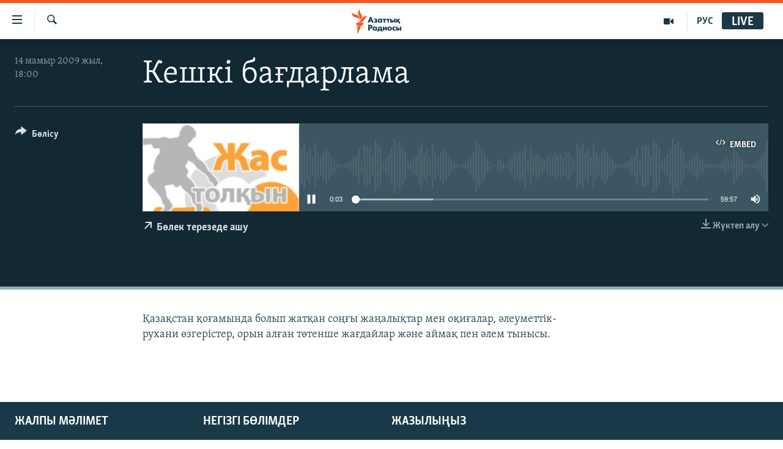

--- FILE ---
content_type: text/html; charset=utf-8
request_url: https://www.azattyq.org/a/25841287.html
body_size: 12076
content:

<!DOCTYPE html>
<html lang="kk" dir="ltr" class="no-js">
<head>
        <link rel="stylesheet" href="/Content/responsive/RFE/kk-KZ/RFE-kk-KZ.css?&amp;av=0.0.0.0&amp;cb=370">
<script src="https://tags.azattyq.org/rferl-pangea/prod/utag.sync.js"></script><script type='text/javascript' src='https://www.youtube.com/iframe_api' async></script>            <link rel="manifest" href="/manifest.json">
    <script type="text/javascript">
        //a general 'js' detection, must be on top level in <head>, due to CSS performance
        document.documentElement.className = "js";
        var cacheBuster = "370";
        var appBaseUrl = "/";
        var imgEnhancerBreakpoints = [0, 144, 256, 408, 650, 1023, 1597];
        var isLoggingEnabled = false;
        var isPreviewPage = false;
        var isLivePreviewPage = false;

        if (!isPreviewPage) {
            window.RFE = window.RFE || {};
            window.RFE.cacheEnabledByParam = window.location.href.indexOf('nocache=1') === -1;

            const url = new URL(window.location.href);
            const params = new URLSearchParams(url.search);

            // Remove the 'nocache' parameter
            params.delete('nocache');

            // Update the URL without the 'nocache' parameter
            url.search = params.toString();
            window.history.replaceState(null, '', url.toString());
        } else {
            window.addEventListener('load', function() {
                const links = window.document.links;
                for (let i = 0; i < links.length; i++) {
                    links[i].href = '#';
                    links[i].target = '_self';
                }
             })
        }

var pwaEnabled = true;        var swCacheDisabled;
    </script>
    <meta charset="utf-8" />

            <title>&#x41A;&#x435;&#x448;&#x43A;&#x456; &#x431;&#x430;&#x493;&#x434;&#x430;&#x440;&#x43B;&#x430;&#x43C;&#x430;</title>
            <meta name="description" content="&#x49A;&#x430;&#x437;&#x430;&#x49B;&#x441;&#x442;&#x430;&#x43D; &#x49B;&#x43E;&#x493;&#x430;&#x43C;&#x44B;&#x43D;&#x434;&#x430; &#x431;&#x43E;&#x43B;&#x44B;&#x43F; &#x436;&#x430;&#x442;&#x49B;&#x430;&#x43D; &#x441;&#x43E;&#x4A3;&#x493;&#x44B; &#x436;&#x430;&#x4A3;&#x430;&#x43B;&#x44B;&#x49B;&#x442;&#x430;&#x440; &#x43C;&#x435;&#x43D; &#x43E;&#x49B;&#x438;&#x493;&#x430;&#x43B;&#x430;&#x440;, &#x4D9;&#x43B;&#x435;&#x443;&#x43C;&#x435;&#x442;&#x442;&#x456;&#x43A;-&#x440;&#x443;&#x445;&#x430;&#x43D;&#x438; &#x4E9;&#x437;&#x433;&#x435;&#x440;&#x456;&#x441;&#x442;&#x435;&#x440;, &#x43E;&#x440;&#x44B;&#x43D; &#x430;&#x43B;&#x493;&#x430;&#x43D; &#x442;&#x4E9;&#x442;&#x435;&#x43D;&#x448;&#x435; &#x436;&#x430;&#x493;&#x434;&#x430;&#x439;&#x43B;&#x430;&#x440; &#x436;&#x4D9;&#x43D;&#x435; &#x430;&#x439;&#x43C;&#x430;&#x49B; &#x43F;&#x435;&#x43D; &#x4D9;&#x43B;&#x435;&#x43C; &#x442;&#x44B;&#x43D;&#x44B;&#x441;&#x44B;." />
            <meta name="keywords" content="&#x420;&#x410;&#x414;&#x418;&#x41E;&#x425;&#x410;&#x411;&#x410;&#x420;&#x41B;&#x410;&#x420;, &#x41A;&#x4AF;&#x43D;&#x434;&#x435;&#x43B;&#x456;&#x43A;&#x442;&#x456; &#x431;&#x430;&#x493;&#x434;&#x430;&#x440;&#x43B;&#x430;&#x43C;&#x430; , &#x416;&#x430;&#x441;&#x442;&#x430;&#x440; - &#x410;&#x437;&#x430;&#x442;&#x442;&#x44B;&#x49B;&#x442;&#x430;, " />
    <meta name="viewport" content="width=device-width, initial-scale=1.0" />


    <meta http-equiv="X-UA-Compatible" content="IE=edge" />

<meta name="robots" content="max-image-preview:large"><meta property="fb:pages" content="205061959567731" /><meta name="yandex-verification" content="b4983b94636388c5" />

        <link href="https://www.azattyq.org/a/25841287.html" rel="canonical" />

        <meta name="apple-mobile-web-app-title" content="&#x410;&#x437;&#x430;&#x442; &#x415;&#x443;&#x440;&#x43E;&#x43F;&#x430; / &#x410;&#x437;&#x430;&#x442;&#x442;&#x44B;&#x49B; &#x440;&#x430;&#x434;&#x438;&#x43E;&#x441;&#x44B;" />
        <meta name="apple-mobile-web-app-status-bar-style" content="black" />
            <meta name="apple-itunes-app" content="app-id=475986784" />
<meta content="&#x41A;&#x435;&#x448;&#x43A;&#x456; &#x431;&#x430;&#x493;&#x434;&#x430;&#x440;&#x43B;&#x430;&#x43C;&#x430;" property="og:title"></meta>
<meta content="&#x49A;&#x430;&#x437;&#x430;&#x49B;&#x441;&#x442;&#x430;&#x43D; &#x49B;&#x43E;&#x493;&#x430;&#x43C;&#x44B;&#x43D;&#x434;&#x430; &#x431;&#x43E;&#x43B;&#x44B;&#x43F; &#x436;&#x430;&#x442;&#x49B;&#x430;&#x43D; &#x441;&#x43E;&#x4A3;&#x493;&#x44B; &#x436;&#x430;&#x4A3;&#x430;&#x43B;&#x44B;&#x49B;&#x442;&#x430;&#x440; &#x43C;&#x435;&#x43D; &#x43E;&#x49B;&#x438;&#x493;&#x430;&#x43B;&#x430;&#x440;, &#x4D9;&#x43B;&#x435;&#x443;&#x43C;&#x435;&#x442;&#x442;&#x456;&#x43A;-&#x440;&#x443;&#x445;&#x430;&#x43D;&#x438; &#x4E9;&#x437;&#x433;&#x435;&#x440;&#x456;&#x441;&#x442;&#x435;&#x440;, &#x43E;&#x440;&#x44B;&#x43D; &#x430;&#x43B;&#x493;&#x430;&#x43D; &#x442;&#x4E9;&#x442;&#x435;&#x43D;&#x448;&#x435; &#x436;&#x430;&#x493;&#x434;&#x430;&#x439;&#x43B;&#x430;&#x440; &#x436;&#x4D9;&#x43D;&#x435; &#x430;&#x439;&#x43C;&#x430;&#x49B; &#x43F;&#x435;&#x43D; &#x4D9;&#x43B;&#x435;&#x43C; &#x442;&#x44B;&#x43D;&#x44B;&#x441;&#x44B;." property="og:description"></meta>
<meta content="article" property="og:type"></meta>
<meta content="https://www.azattyq.org/a/25841287.html" property="og:url"></meta>
<meta content="&#x410;&#x437;&#x430;&#x442;&#x442;&#x44B;&#x49B; &#x440;&#x430;&#x434;&#x438;&#x43E;&#x441;&#x44B;" property="og:site_name"></meta>
<meta content="https://www.facebook.com/azattyq" property="article:publisher"></meta>
<meta content="https://www.azattyq.org/Content/responsive/RFE/kk-KZ/img/top_logo_news.png" property="og:image"></meta>
<meta content="1200" property="og:image:width"></meta>
<meta content="675" property="og:image:height"></meta>
<meta content="site logo" property="og:image:alt"></meta>
<meta content="203773769750398" property="fb:app_id"></meta>
<meta content="player" name="twitter:card"></meta>
<meta content="@AzattyqRadiosy" name="twitter:site"></meta>
<meta content="https://www.azattyq.org/embed/player/article/25841287.html" name="twitter:player"></meta>
<meta content="435" name="twitter:player:width"></meta>
<meta content="314" name="twitter:player:height"></meta>
<meta content="https://rfe-audio.rferl.org/ka/2009/05/14/20090514-130000-ka-program.mp3" name="twitter:player:stream"></meta>
<meta content="audio/mpeg; codecs=&quot;mp3&quot;" name="twitter:player:stream:content_type"></meta>
<meta content="&#x41A;&#x435;&#x448;&#x43A;&#x456; &#x431;&#x430;&#x493;&#x434;&#x430;&#x440;&#x43B;&#x430;&#x43C;&#x430;" name="twitter:title"></meta>
<meta content="&#x49A;&#x430;&#x437;&#x430;&#x49B;&#x441;&#x442;&#x430;&#x43D; &#x49B;&#x43E;&#x493;&#x430;&#x43C;&#x44B;&#x43D;&#x434;&#x430; &#x431;&#x43E;&#x43B;&#x44B;&#x43F; &#x436;&#x430;&#x442;&#x49B;&#x430;&#x43D; &#x441;&#x43E;&#x4A3;&#x493;&#x44B; &#x436;&#x430;&#x4A3;&#x430;&#x43B;&#x44B;&#x49B;&#x442;&#x430;&#x440; &#x43C;&#x435;&#x43D; &#x43E;&#x49B;&#x438;&#x493;&#x430;&#x43B;&#x430;&#x440;, &#x4D9;&#x43B;&#x435;&#x443;&#x43C;&#x435;&#x442;&#x442;&#x456;&#x43A;-&#x440;&#x443;&#x445;&#x430;&#x43D;&#x438; &#x4E9;&#x437;&#x433;&#x435;&#x440;&#x456;&#x441;&#x442;&#x435;&#x440;, &#x43E;&#x440;&#x44B;&#x43D; &#x430;&#x43B;&#x493;&#x430;&#x43D; &#x442;&#x4E9;&#x442;&#x435;&#x43D;&#x448;&#x435; &#x436;&#x430;&#x493;&#x434;&#x430;&#x439;&#x43B;&#x430;&#x440; &#x436;&#x4D9;&#x43D;&#x435; &#x430;&#x439;&#x43C;&#x430;&#x49B; &#x43F;&#x435;&#x43D; &#x4D9;&#x43B;&#x435;&#x43C; &#x442;&#x44B;&#x43D;&#x44B;&#x441;&#x44B;." name="twitter:description"></meta>
                    <link rel="amphtml" href="https://www.azattyq.org/amp/25841287.html" />

    <script src="/Scripts/responsive/infographics.bundle.min.js?&amp;av=0.0.0.0&amp;cb=370"></script>
        <script src="/Scripts/responsive/dollardom.min.js?&amp;av=0.0.0.0&amp;cb=370"></script>
        <script src="/Scripts/responsive/modules/commons.js?&amp;av=0.0.0.0&amp;cb=370"></script>
        <script src="/Scripts/responsive/modules/app_code.js?&amp;av=0.0.0.0&amp;cb=370"></script>

        <link rel="icon" type="image/svg+xml" href="/Content/responsive/RFE/img/webApp/favicon.svg" />
        <link rel="alternate icon" href="/Content/responsive/RFE/img/webApp/favicon.ico" />
            <link rel="mask-icon" color="#ea6903" href="/Content/responsive/RFE/img/webApp/favicon_safari.svg" />
        <link rel="apple-touch-icon" sizes="152x152" href="/Content/responsive/RFE/img/webApp/ico-152x152.png" />
        <link rel="apple-touch-icon" sizes="144x144" href="/Content/responsive/RFE/img/webApp/ico-144x144.png" />
        <link rel="apple-touch-icon" sizes="114x114" href="/Content/responsive/RFE/img/webApp/ico-114x114.png" />
        <link rel="apple-touch-icon" sizes="72x72" href="/Content/responsive/RFE/img/webApp/ico-72x72.png" />
        <link rel="apple-touch-icon-precomposed" href="/Content/responsive/RFE/img/webApp/ico-57x57.png" />
        <link rel="icon" sizes="192x192" href="/Content/responsive/RFE/img/webApp/ico-192x192.png" />
        <link rel="icon" sizes="128x128" href="/Content/responsive/RFE/img/webApp/ico-128x128.png" />
        <meta name="msapplication-TileColor" content="#ffffff" />
        <meta name="msapplication-TileImage" content="/Content/responsive/RFE/img/webApp/ico-144x144.png" />
                <link rel="preload" href="/Content/responsive/fonts/Skolar-Lt_Cyrl_v2.4.woff" type="font/woff" as="font" crossorigin="anonymous" />
    <link rel="alternate" type="application/rss+xml" title="RFE/RL - Top Stories [RSS]" href="/api/" />
    <link rel="sitemap" type="application/rss+xml" href="/sitemap.xml" />
    
    



</head>
<body class=" nav-no-loaded cc_theme pg-media js-category-to-nav pg-audio nojs-images ">
        <script type="text/javascript" >
            var analyticsData = {url:"https://www.azattyq.org/a/25841287.html",property_id:"417",article_uid:"25841287",page_title:"Кешкі бағдарлама",page_type:"scheduleraudio",content_type:"audio",subcontent_type:"scheduleraudio",last_modified:"2009-05-14 13:00:00Z",pub_datetime:"2009-05-14 13:00:00Z",pub_year:"2009",pub_month:"05",pub_day:"14",pub_hour:"13",pub_weekday:"Thursday",section:"радиохабарлар",english_section:"radioprograms",byline:"",categories:"radioprograms,daily_program,youth_discussion_club",domain:"www.azattyq.org",language:"Kazakh",language_service:"RFERL Kazakh",platform:"web",copied:"no",copied_article:"",copied_title:"",runs_js:"Yes",cms_release:"8.44.0.0.370",enviro_type:"prod",slug:"",entity:"RFE",short_language_service:"KAZ",platform_short:"W",page_name:"Кешкі бағдарлама"};
        </script>
<noscript><iframe src="https://www.googletagmanager.com/ns.html?id=GTM-WXZBPZ" height="0" width="0" style="display:none;visibility:hidden"></iframe></noscript>        <script type="text/javascript" data-cookiecategory="analytics">
            var gtmEventObject = Object.assign({}, analyticsData, {event: 'page_meta_ready'});window.dataLayer = window.dataLayer || [];window.dataLayer.push(gtmEventObject);
            if (top.location === self.location) { //if not inside of an IFrame
                 var renderGtm = "true";
                 if (renderGtm === "true") {
            (function(w,d,s,l,i){w[l]=w[l]||[];w[l].push({'gtm.start':new Date().getTime(),event:'gtm.js'});var f=d.getElementsByTagName(s)[0],j=d.createElement(s),dl=l!='dataLayer'?'&l='+l:'';j.async=true;j.src='//www.googletagmanager.com/gtm.js?id='+i+dl;f.parentNode.insertBefore(j,f);})(window,document,'script','dataLayer','GTM-WXZBPZ');
                 }
            }
        </script>
        <!--Analytics tag js version start-->
            <script type="text/javascript" data-cookiecategory="analytics">
                var utag_data = Object.assign({}, analyticsData, {});
if(typeof(TealiumTagFrom)==='function' && typeof(TealiumTagSearchKeyword)==='function') {
var utag_from=TealiumTagFrom();var utag_searchKeyword=TealiumTagSearchKeyword();
if(utag_searchKeyword!=null && utag_searchKeyword!=='' && utag_data["search_keyword"]==null) utag_data["search_keyword"]=utag_searchKeyword;if(utag_from!=null && utag_from!=='') utag_data["from"]=TealiumTagFrom();}
                if(window.top!== window.self&&utag_data.page_type==="snippet"){utag_data.page_type = 'iframe';}
                try{if(window.top!==window.self&&window.self.location.hostname===window.top.location.hostname){utag_data.platform = 'self-embed';utag_data.platform_short = 'se';}}catch(e){if(window.top!==window.self&&window.self.location.search.includes("platformType=self-embed")){utag_data.platform = 'cross-promo';utag_data.platform_short = 'cp';}}
                (function(a,b,c,d){    a="https://tags.azattyq.org/rferl-pangea/prod/utag.js";    b=document;c="script";d=b.createElement(c);d.src=a;d.type="text/java"+c;d.async=true;    a=b.getElementsByTagName(c)[0];a.parentNode.insertBefore(d,a);    })();
            </script>
        <!--Analytics tag js version end-->
<!-- Analytics tag management NoScript -->
<noscript>
<img style="position: absolute; border: none;" src="https://ssc.azattyq.org/b/ss/bbgprod,bbgentityrferl/1/G.4--NS/841777131?pageName=rfe%3akaz%3aw%3ascheduleraudio%3a%d0%9a%d0%b5%d1%88%d0%ba%d1%96%20%d0%b1%d0%b0%d2%93%d0%b4%d0%b0%d1%80%d0%bb%d0%b0%d0%bc%d0%b0&amp;c6=%d0%9a%d0%b5%d1%88%d0%ba%d1%96%20%d0%b1%d0%b0%d2%93%d0%b4%d0%b0%d1%80%d0%bb%d0%b0%d0%bc%d0%b0&amp;v36=8.44.0.0.370&amp;v6=D=c6&amp;g=https%3a%2f%2fwww.azattyq.org%2fa%2f25841287.html&amp;c1=D=g&amp;v1=D=g&amp;events=event1&amp;c16=rferl%20kazakh&amp;v16=D=c16&amp;c5=radioprograms&amp;v5=D=c5&amp;ch=%d0%a0%d0%90%d0%94%d0%98%d0%9e%d0%a5%d0%90%d0%91%d0%90%d0%a0%d0%9b%d0%90%d0%a0&amp;c15=kazakh&amp;v15=D=c15&amp;c4=audio&amp;v4=D=c4&amp;c14=25841287&amp;v14=D=c14&amp;v20=no&amp;c17=web&amp;v17=D=c17&amp;mcorgid=518abc7455e462b97f000101%40adobeorg&amp;server=www.azattyq.org&amp;pageType=D=c4&amp;ns=bbg&amp;v29=D=server&amp;v25=rfe&amp;v30=417&amp;v105=D=User-Agent " alt="analytics" width="1" height="1" /></noscript>
<!-- End of Analytics tag management NoScript -->


        <!--*** Accessibility links - For ScreenReaders only ***-->
        <section>
            <div class="sr-only">
                <h2>Accessibility links</h2>
                <ul>
                    <li><a href="#content" data-disable-smooth-scroll="1">Skip to main content</a></li>
                    <li><a href="#navigation" data-disable-smooth-scroll="1">Skip to main Navigation</a></li>
                    <li><a href="#txtHeaderSearch" data-disable-smooth-scroll="1">Skip to Search</a></li>
                </ul>
            </div>
        </section>
    




<div dir="ltr">
    <div id="page">
            <aside>
                
<div class="ctc-message pos-fix">
    <div class="ctc-message__inner">&#x421;&#x456;&#x43B;&#x442;&#x435;&#x43C;&#x435; &#x43A;&#x4E9;&#x448;&#x456;&#x440;&#x456;&#x43B;&#x434;&#x456;</div>
</div>
            </aside>

<div class="hdr-20 hdr-20--big">
    <div class="hdr-20__inner">
        <div class="hdr-20__max pos-rel">
            <div class="hdr-20__side hdr-20__side--primary d-flex">
                <label data-for="main-menu-ctrl" data-switcher-trigger="true" data-switch-target="main-menu-ctrl" class="burger hdr-trigger pos-rel trans-trigger" data-trans-evt="click" data-trans-id="menu">
                    <span class="ico ico-close hdr-trigger__ico hdr-trigger__ico--close burger__ico burger__ico--close"></span>
                    <span class="ico ico-menu hdr-trigger__ico hdr-trigger__ico--open burger__ico burger__ico--open"></span>
                </label>
                <div class="menu-pnl pos-fix trans-target" data-switch-target="main-menu-ctrl" data-trans-id="menu">
                    <div class="menu-pnl__inner">
                        <nav class="main-nav menu-pnl__item menu-pnl__item--first">
                            <ul class="main-nav__list accordeon" data-analytics-tales="false" data-promo-name="link" data-location-name="nav,secnav">
                                

        <li class="main-nav__item">
            <a class="main-nav__item-name main-nav__item-name--link" href="/z/330" title="&#x416;&#x430;&#x4A3;&#x430;&#x43B;&#x44B;&#x49B;&#x442;&#x430;&#x440;" data-item-name="news" >&#x416;&#x430;&#x4A3;&#x430;&#x43B;&#x44B;&#x49B;&#x442;&#x430;&#x440;</a>
        </li>

        <li class="main-nav__item">
            <a class="main-nav__item-name main-nav__item-name--link" href="/p/7018.html" title="&#x421;&#x430;&#x44F;&#x441;&#x430;&#x442;" data-item-name="politics" >&#x421;&#x430;&#x44F;&#x441;&#x430;&#x442;</a>
        </li>

        <li class="main-nav__item">
            <a class="main-nav__item-name main-nav__item-name--link" href="/p/7019.html" title="AzattyqTV" data-item-name="azattyqtv" >AzattyqTV</a>
        </li>

        <li class="main-nav__item">
            <a class="main-nav__item-name main-nav__item-name--link" href="/p/8433.html" title="&#x49A;&#x430;&#x4A3;&#x442;&#x430;&#x440; &#x43E;&#x49B;&#x438;&#x493;&#x430;&#x441;&#x44B;" data-item-name="kazakgstan-unrest" >&#x49A;&#x430;&#x4A3;&#x442;&#x430;&#x440; &#x43E;&#x49B;&#x438;&#x493;&#x430;&#x441;&#x44B;</a>
        </li>

        <li class="main-nav__item">
            <a class="main-nav__item-name main-nav__item-name--link" href="/p/7009.html" title="&#x410;&#x434;&#x430;&#x43C; &#x49B;&#x4B1;&#x49B;&#x44B;&#x49B;&#x442;&#x430;&#x440;&#x44B;" data-item-name="human-rights" >&#x410;&#x434;&#x430;&#x43C; &#x49B;&#x4B1;&#x49B;&#x44B;&#x49B;&#x442;&#x430;&#x440;&#x44B;</a>
        </li>

        <li class="main-nav__item">
            <a class="main-nav__item-name main-nav__item-name--link" href="/p/7028.html" title="&#x4D8;&#x43B;&#x435;&#x443;&#x43C;&#x435;&#x442;" data-item-name="society" >&#x4D8;&#x43B;&#x435;&#x443;&#x43C;&#x435;&#x442;</a>
        </li>

        <li class="main-nav__item">
            <a class="main-nav__item-name main-nav__item-name--link" href="/p/7020.html" title="&#x4D8;&#x43B;&#x435;&#x43C;" data-item-name="world-news" >&#x4D8;&#x43B;&#x435;&#x43C;</a>
        </li>

        <li class="main-nav__item">
            <a class="main-nav__item-name main-nav__item-name--link" href="/p/7262.html" title="&#x410;&#x440;&#x43D;&#x430;&#x439;&#x44B; &#x436;&#x43E;&#x431;&#x430;&#x43B;&#x430;&#x440;" data-item-name="special-projects" >&#x410;&#x440;&#x43D;&#x430;&#x439;&#x44B; &#x436;&#x43E;&#x431;&#x430;&#x43B;&#x430;&#x440;</a>
        </li>



                            </ul>
                        </nav>
                        

<div class="menu-pnl__item">
        <a href="https://rus.azattyq.org" class="menu-pnl__item-link" alt="&#x420;&#x443;&#x441;&#x441;&#x43A;&#x438;&#x439;">&#x420;&#x443;&#x441;&#x441;&#x43A;&#x438;&#x439;</a>
</div>


                        
                            <div class="menu-pnl__item menu-pnl__item--social">
                                    <h5 class="menu-pnl__sub-head">&#x416;&#x430;&#x437;&#x44B;&#x43B;&#x44B;&#x4A3;&#x44B;&#x437;</h5>

        <a href="https://facebook.com/azattyq" title="Facebook &#x43F;&#x430;&#x440;&#x430;&#x493;&#x44B;&#x43C;&#x44B;&#x437;" data-analytics-text="follow_on_facebook" class="btn btn--rounded btn--social-inverted menu-pnl__btn js-social-btn btn-facebook"  target="_blank" rel="noopener">
            <span class="ico ico-facebook-alt ico--rounded"></span>
        </a>


        <a href="https://www.youtube.com/user/AzattyqRadio" title="YouTube &#x43F;&#x430;&#x440;&#x430;&#x493;&#x44B;&#x43C;&#x44B;&#x437;" data-analytics-text="follow_on_youtube" class="btn btn--rounded btn--social-inverted menu-pnl__btn js-social-btn btn-youtube"  target="_blank" rel="noopener">
            <span class="ico ico-youtube ico--rounded"></span>
        </a>


        <a href="https://twitter.com/AzattyqRadiosy" title="Twitter &#x43F;&#x430;&#x440;&#x430;&#x493;&#x44B;&#x43C;&#x44B;&#x437;" data-analytics-text="follow_on_twitter" class="btn btn--rounded btn--social-inverted menu-pnl__btn js-social-btn btn-twitter"  target="_blank" rel="noopener">
            <span class="ico ico-twitter ico--rounded"></span>
        </a>


        <a href="https://www.instagram.com/azattyq/" title="Instagram &#x43F;&#x430;&#x440;&#x430;&#x493;&#x44B;&#x43C;&#x44B;&#x437;" data-analytics-text="follow_on_instagram" class="btn btn--rounded btn--social-inverted menu-pnl__btn js-social-btn btn-instagram"  target="_blank" rel="noopener">
            <span class="ico ico-instagram ico--rounded"></span>
        </a>


        <a href="https://t.me/azattyq" title="Follow us on Telegram" data-analytics-text="follow_on_telegram" class="btn btn--rounded btn--social-inverted menu-pnl__btn js-social-btn btn-telegram"  target="_blank" rel="noopener">
            <span class="ico ico-telegram ico--rounded"></span>
        </a>

                            </div>
                            <div class="menu-pnl__item">
                                <a href="/navigation/allsites" class="menu-pnl__item-link">
                                    <span class="ico ico-languages "></span>
                                    &#x411;&#x430;&#x441;&#x49B;&#x430; &#x442;&#x456;&#x43B;&#x434;&#x435;&#x440;&#x434;&#x435;
                                </a>
                            </div>
                    </div>
                </div>
                <label data-for="top-search-ctrl" data-switcher-trigger="true" data-switch-target="top-search-ctrl" class="top-srch-trigger hdr-trigger">
                    <span class="ico ico-close hdr-trigger__ico hdr-trigger__ico--close top-srch-trigger__ico top-srch-trigger__ico--close"></span>
                    <span class="ico ico-search hdr-trigger__ico hdr-trigger__ico--open top-srch-trigger__ico top-srch-trigger__ico--open"></span>
                </label>
                <div class="srch-top srch-top--in-header" data-switch-target="top-search-ctrl">
                    <div class="container">
                        
<form action="/s" class="srch-top__form srch-top__form--in-header" id="form-topSearchHeader" method="get" role="search">    <label for="txtHeaderSearch" class="sr-only">&#x130;&#x437;&#x434;&#x435;&#x443;</label>
    <input type="text" id="txtHeaderSearch" name="k" placeholder="...&#x456;&#x437;&#x434;&#x435;&#x443;" accesskey="s" value="" class="srch-top__input analyticstag-event" onkeydown="if (event.keyCode === 13) { FireAnalyticsTagEventOnSearch('search', $dom.get('#txtHeaderSearch')[0].value) }" />
    <button title="&#x130;&#x437;&#x434;&#x435;&#x443;" type="submit" class="btn btn--top-srch analyticstag-event" onclick="FireAnalyticsTagEventOnSearch('search', $dom.get('#txtHeaderSearch')[0].value) ">
        <span class="ico ico-search"></span>
    </button>
</form>
                    </div>
                </div>
                <a href="/" class="main-logo-link">
                    <img src="/Content/responsive/RFE/kk-KZ/img/logo-compact.svg" class="main-logo main-logo--comp" alt="site logo">
                        <img src="/Content/responsive/RFE/kk-KZ/img/logo.svg" class="main-logo main-logo--big" alt="site logo">
                </a>
            </div>
            <div class="hdr-20__side hdr-20__side--secondary d-flex">
                

    <a href="https://rus.azattyq.org" title="&#x420;&#x423;&#x421;" class="hdr-20__secondary-item hdr-20__secondary-item--lang" data-item-name="satellite">
        
&#x420;&#x423;&#x421;
    </a>

    <a href="/p/7019.html" title="AzattyqTV" class="hdr-20__secondary-item" data-item-name="video">
        
    <span class="ico ico-video hdr-20__secondary-icon"></span>

    </a>

    <a href="/s" title="&#x130;&#x437;&#x434;&#x435;&#x443;" class="hdr-20__secondary-item hdr-20__secondary-item--search" data-item-name="search">
        
    <span class="ico ico-search hdr-20__secondary-icon hdr-20__secondary-icon--search"></span>

    </a>



                

<div class="hdr-20__secondary-item live-b-drop">
    <div class="live-b-drop__off">
        <a href="/live" class="live-b-drop__link" title="Live" data-item-name="live">
            <span class="badge badge--live-btn badge--live-btn-off">
                Live
            </span>
        </a>
    </div>
    <div class="live-b-drop__on hidden">
        <label data-for="live-ctrl" data-switcher-trigger="true" data-switch-target="live-ctrl" class="live-b-drop__label pos-rel">
            <span class="badge badge--live badge--live-btn">
                Live
            </span>
            <span class="ico ico-close live-b-drop__label-ico live-b-drop__label-ico--close"></span>
        </label>
        <div class="live-b-drop__panel" id="targetLivePanelDiv" data-switch-target="live-ctrl"></div>
    </div>
</div>


                <div class="srch-bottom">
                    
<form action="/s" class="srch-bottom__form d-flex" id="form-bottomSearch" method="get" role="search">    <label for="txtSearch" class="sr-only">&#x130;&#x437;&#x434;&#x435;&#x443;</label>
    <input type="search" id="txtSearch" name="k" placeholder="...&#x456;&#x437;&#x434;&#x435;&#x443;" accesskey="s" value="" class="srch-bottom__input analyticstag-event" onkeydown="if (event.keyCode === 13) { FireAnalyticsTagEventOnSearch('search', $dom.get('#txtSearch')[0].value) }" />
    <button title="&#x130;&#x437;&#x434;&#x435;&#x443;" type="submit" class="btn btn--bottom-srch analyticstag-event" onclick="FireAnalyticsTagEventOnSearch('search', $dom.get('#txtSearch')[0].value) ">
        <span class="ico ico-search"></span>
    </button>
</form>
                </div>
            </div>
            <img src="/Content/responsive/RFE/kk-KZ/img/logo-print.gif" class="logo-print" alt="site logo">
            <img src="/Content/responsive/RFE/kk-KZ/img/logo-print_color.png" class="logo-print logo-print--color" alt="site logo">
        </div>
    </div>
</div>
    <script>
        if (document.body.className.indexOf('pg-home') > -1) {
            var nav2In = document.querySelector('.hdr-20__inner');
            var nav2Sec = document.querySelector('.hdr-20__side--secondary');
            var secStyle = window.getComputedStyle(nav2Sec);
            if (nav2In && window.pageYOffset < 150 && secStyle['position'] !== 'fixed') {
                nav2In.classList.add('hdr-20__inner--big')
            }
        }
    </script>



<div class="c-hlights c-hlights--breaking c-hlights--no-item" data-hlight-display="mobile,desktop">
    <div class="c-hlights__wrap container p-0">
        <div class="c-hlights__nav">
            <a role="button" href="#" title="&#x411;&#x4B1;&#x493;&#x430;&#x43D; &#x434;&#x435;&#x439;&#x456;&#x43D;&#x433;&#x456;">
                <span class="ico ico-chevron-backward m-0"></span>
                <span class="sr-only">&#x411;&#x4B1;&#x493;&#x430;&#x43D; &#x434;&#x435;&#x439;&#x456;&#x43D;&#x433;&#x456;</span>
            </a>
            <a role="button" href="#" title="&#x41A;&#x435;&#x43B;&#x435;&#x441;&#x456;">
                <span class="ico ico-chevron-forward m-0"></span>
                <span class="sr-only">&#x41A;&#x435;&#x43B;&#x435;&#x441;&#x456;</span>
            </a>
        </div>
        <span class="c-hlights__label">
            <span class="">&#x428;&#x4B1;&#x493;&#x44B;&#x43B; &#x445;&#x430;&#x431;&#x430;&#x440;:</span>
            <span class="switcher-trigger">
                <label data-for="more-less-1" data-switcher-trigger="true" class="switcher-trigger__label switcher-trigger__label--more p-b-0" title="&#x422;&#x4AF;&#x433;&#x435;&#x43B; &#x43E;&#x49B;&#x44B;&#x4A3;&#x44B;&#x437;">
                    <span class="ico ico-chevron-down"></span>
                </label>
                <label data-for="more-less-1" data-switcher-trigger="true" class="switcher-trigger__label switcher-trigger__label--less p-b-0" title="&#x49A;&#x44B;&#x441;&#x49B;&#x430;&#x440;&#x442;&#x443;">
                    <span class="ico ico-chevron-up"></span>
                </label>
            </span>
        </span>
        <ul class="c-hlights__items switcher-target" data-switch-target="more-less-1">
            
        </ul>
    </div>
</div>


        <div id="content">
            

<div class="media-container">
    <div class="container">
        <div class="hdr-container">
            <div class="row">
                <div class="col-category col-xs-12 col-md-2 pull-left">


</div>
<div class="col-title col-xs-12 col-lg-10 pull-right">

    <h1 class="">
        &#x41A;&#x435;&#x448;&#x43A;&#x456; &#x431;&#x430;&#x493;&#x434;&#x430;&#x440;&#x43B;&#x430;&#x43C;&#x430;
    </h1>
</div>
<div class="col-publishing-details col-xs-12 col-md-2 pull-left">

<div class="publishing-details ">
        <div class="published">
            <span class="date" >
                    <time pubdate="pubdate" datetime="2009-05-14T18:00:00&#x2B;05:00">
                        14 &#x43C;&#x430;&#x43C;&#x44B;&#x440; 2009 &#x436;&#x44B;&#x43B;, 18:00
                    </time>
            </span>
        </div>
</div>

</div>
<div class="col-lg-12 separator">

<div class="separator">
    <hr class="title-line" />
</div></div>
<div class="col-multimedia col-xs-12 col-md-10 pull-right">

<div class="media-pholder media-pholder--audio ">
    <div class="c-sticky-container" data-poster="https://gdb.rferl.org/6379acf2-9f7f-443e-87e1-55846ae6e420_w250_r1.jpg">
        <div class="c-sticky-element" data-sp_api="pangea-video" data-persistent data-persistent-browse-out >
            <div class="c-mmp c-mmp--enabled c-mmp--loading c-mmp--audio c-mmp--detail  c-mmp--has-poster   c-sticky-element__swipe-el"
                    data-player_id="" data-title="&#x41A;&#x435;&#x448;&#x43A;&#x456; &#x431;&#x430;&#x493;&#x434;&#x430;&#x440;&#x43B;&#x430;&#x43C;&#x430;" data-hide-title="False"
                    data-breakpoint_s="320" data-breakpoint_m="640" data-breakpoint_l="992"
                    data-hlsjs-src="/Scripts/responsive/hls.bundle.js"
                    data-bypass-dash-for-vod="true"
                    data-bypass-dash-for-live-video="true"
                    data-bypass-dash-for-live-audio="true"
                    id="player25841287">
                    <div class="c-mmp__poster js-poster">
                        <img src="https://gdb.rferl.org/6379acf2-9f7f-443e-87e1-55846ae6e420_w250_r1.jpg" alt="&#x41A;&#x435;&#x448;&#x43A;&#x456; &#x431;&#x430;&#x493;&#x434;&#x430;&#x440;&#x43B;&#x430;&#x43C;&#x430;" title="&#x41A;&#x435;&#x448;&#x43A;&#x456; &#x431;&#x430;&#x493;&#x434;&#x430;&#x440;&#x43B;&#x430;&#x43C;&#x430;" class="c-mmp__poster-image-h" />
                    </div>
                    <a class="c-mmp__fallback-link" href="javascript:void(0)">
                        <span class="c-mmp__fallback-link-icon">
                            <span class="ico ico-audio"></span>
                        </span>
                    </a>
                    <div class="c-spinner">
                        <img src="/Content/responsive/img/player-spinner.png" alt="please wait" title="please wait" />
                    </div>
                    <div class="c-mmp__player">
                        
                                
                        <audio src="https://rfe-audio.rferl.org/ka/2009/05/14/20090514-130000-ka-program.mp3" data-fallbacksrc="" data-fallbacktype="" data-type="audio/mpeg" data-info="" data-sources="" data-pub_datetime="2009-05-14 19:00:00Z" data-lt-on-play="0" data-lt-url="" data-autoplay data-preload webkit-playsinline="webkit-playsinline" playsinline="playsinline" style="width:100%;height:140px" title="Кешкі бағдарлама"> 
                        </audio>
                    </div>
                        <div class="c-mmp__overlay c-mmp__overlay--title c-mmp__overlay--partial c-mmp__overlay--disabled c-mmp__overlay--slide-from-top js-c-mmp__title-overlay">
                                <span class="c-mmp__overlay-actions c-mmp__overlay-actions-top js-overlay-actions">
                                            <span class="c-mmp__overlay-actions-link c-mmp__overlay-actions-link--embed js-btn-embed-overlay" title="Embed">
                                                <span class="c-mmp__overlay-actions-link-ico ico ico-embed-code"></span>
                                                <span class="c-mmp__overlay-actions-link-text">Embed</span>
                                            </span>
                                    <span class="c-mmp__overlay-actions-link c-mmp__overlay-actions-link--close-sticky c-sticky-element__close-el" title="close">
                                        <span class="c-mmp__overlay-actions-link-ico ico ico-close"></span>
                                    </span>
                                </span>
                                <div class="c-mmp__overlay-title js-overlay-title">
                                        <h5 class="c-mmp__overlay-media-title">
                                            <a class="js-media-title-link" href="/a/25841287.html" target="_blank" rel="noopener" title="&#x41A;&#x435;&#x448;&#x43A;&#x456; &#x431;&#x430;&#x493;&#x434;&#x430;&#x440;&#x43B;&#x430;&#x43C;&#x430;">&#x41A;&#x435;&#x448;&#x43A;&#x456; &#x431;&#x430;&#x493;&#x434;&#x430;&#x440;&#x43B;&#x430;&#x43C;&#x430;</a>
                                        </h5>
                                </div>


                        </div>
                        <div class="c-mmp__overlay c-mmp__overlay--sharing c-mmp__overlay--disabled c-mmp__overlay--slide-from-bottom js-c-mmp__sharing-overlay">
                            <span class="c-mmp__overlay-actions">
                                    <span class="c-mmp__overlay-actions-link c-mmp__overlay-actions-link--embed js-btn-embed-overlay" title="Embed">
                                        <span class="c-mmp__overlay-actions-link-ico ico ico-embed-code"></span>
                                        <span class="c-mmp__overlay-actions-link-text">Embed</span>
                                    </span>
                                <span class="c-mmp__overlay-actions-link c-mmp__overlay-actions-link--close js-btn-close-overlay" title="close">
                                    <span class="c-mmp__overlay-actions-link-ico ico ico-close"></span>
                                </span>
                            </span>
                            <div class="c-mmp__overlay-tabs">
                                <div class="c-mmp__overlay-tab c-mmp__overlay-tab--disabled c-mmp__overlay-tab--slide-backward js-tab-embed-overlay" data-trigger="js-btn-embed-overlay" data-embed-source="//www.azattyq.org/embed/player/0/25841287.html?type=audio" role="form">
                                    <div class="c-mmp__overlay-body c-mmp__overlay-body--centered-vertical">
                                        <div class="column">
                                            <div class="c-mmp__status-msg ta-c js-message-embed-code-copied" role="tooltip">
                                                The code has been copied to your clipboard.
                                            </div>
                                            <div class="c-mmp__form-group ta-c">
                                                <input type="text" name="embed_code" class="c-mmp__input-text js-embed-code" dir="ltr" value="" readonly />
                                                <span class="c-mmp__input-btn js-btn-copy-embed-code" title="Copy to clipboard"><span class="ico ico-content-copy"></span></span>
                                            </div>
                                        </div>
                                    </div>
                                </div>
                                <div class="c-mmp__overlay-tab c-mmp__overlay-tab--disabled c-mmp__overlay-tab--slide-forward js-tab-sharing-overlay" data-trigger="js-btn-sharing-overlay" role="form">
                                    <div class="c-mmp__overlay-body c-mmp__overlay-body--centered-vertical">
                                        <div class="column">
                                                <div class="c-mmp__status-msg ta-c js-message-share-url-copied" role="tooltip">
                                                    The URL has been copied to your clipboard
                                                </div>
                                            <div class="not-apply-to-sticky audio-fl-bwd">
                                                
                <aside class="player-content-share share share--mmp" role="complementary" 
                       data-share-url="https://www.azattyq.org/a/25841287.html" data-share-title="&#x41A;&#x435;&#x448;&#x43A;&#x456; &#x431;&#x430;&#x493;&#x434;&#x430;&#x440;&#x43B;&#x430;&#x43C;&#x430;" data-share-text="">
            <ul class="share__list">
                    <li class="share__item">
        <a href="https://facebook.com/sharer.php?u=https%3a%2f%2fwww.azattyq.org%2fa%2f25841287.html"
           data-analytics-text="share_on_facebook"
           title="Facebook" target="_blank"
           class="btn bg-transparent  js-social-btn">
            <span class="ico ico-facebook fs_xl "></span>
        </a>
                    </li>
                    <li class="share__item">
        <a href="https://twitter.com/share?url=https%3a%2f%2fwww.azattyq.org%2fa%2f25841287.html&amp;text=%d0%9a%d0%b5%d1%88%d0%ba%d1%96&#x2B;%d0%b1%d0%b0%d2%93%d0%b4%d0%b0%d1%80%d0%bb%d0%b0%d0%bc%d0%b0"
           data-analytics-text="share_on_twitter"
           title="X (Twitter)" target="_blank"
           class="btn bg-transparent  js-social-btn">
            <span class="ico ico-twitter fs_xl "></span>
        </a>
                    </li>

                    <li class="share__item">
                        <a href="/a/25841287.html" title="Share this media" class="btn bg-transparent" target="_blank" rel="noopener">
                            <span class="ico ico-ellipsis fs_xl "></span>
                        </a>
                    </li>
            </ul>
                </aside>


                                            </div>
                                            <hr class="c-mmp__separator-line audio-fl-bwd xs-hidden s-hidden" />
                                            <div class="c-mmp__form-group ta-c audio-fl-bwd xs-hidden s-hidden">
                                                <input type="text" name="share_url" class="c-mmp__input-text js-share-url" value="https://www.azattyq.org/a/25841287.html" dir="ltr" readonly />
                                                <span class="c-mmp__input-btn js-btn-copy-share-url" title="Copy to clipboard"><span class="ico ico-content-copy"></span></span>
                                            </div>
                                        </div>
                                    </div>
                                </div>
                            </div>
                        </div>
                    <div class="c-mmp__overlay c-mmp__overlay--settings c-mmp__overlay--disabled c-mmp__overlay--slide-from-bottom js-c-mmp__settings-overlay">
                        <span class="c-mmp__overlay-actions">
                            <span class="c-mmp__overlay-actions-link c-mmp__overlay-actions-link--close js-btn-close-overlay" title="close">
                                <span class="c-mmp__overlay-actions-link-ico ico ico-close"></span>
                            </span>
                        </span>
                        <div class="c-mmp__overlay-body c-mmp__overlay-body--centered-vertical">
                            <div class="column column--scrolling js-sources"></div>
                        </div>
                    </div>
                    <div class="c-mmp__overlay c-mmp__overlay--disabled js-c-mmp__disabled-overlay">
                        <div class="c-mmp__overlay-body c-mmp__overlay-body--centered-vertical">
                            <div class="column">
                                    <p class="ta-c"><span class="ico ico-clock"></span>No media source currently available</p>
                            </div>
                        </div>
                    </div>
                    <div class="c-mmp__cpanel-container js-cpanel-container">
                        <div class="c-mmp__cpanel c-mmp__cpanel--hidden">
                            <div class="c-mmp__cpanel-playback-controls">
                                <span class="c-mmp__cpanel-btn c-mmp__cpanel-btn--play js-btn-play" title="play">
                                    <span class="ico ico-play m-0"></span>
                                </span>
                                <span class="c-mmp__cpanel-btn c-mmp__cpanel-btn--pause js-btn-pause" title="pause">
                                    <span class="ico ico-pause m-0"></span>
                                </span>
                            </div>
                            <div class="c-mmp__cpanel-progress-controls">
                                <span class="c-mmp__cpanel-progress-controls-current-time js-current-time" dir="ltr">0:00</span>
                                <span class="c-mmp__cpanel-progress-controls-duration js-duration" dir="ltr">
                                    1:00:00
                                </span>
                                <span class="c-mmp__indicator c-mmp__indicator--horizontal" dir="ltr">
                                    <span class="c-mmp__indicator-lines js-progressbar">
                                        <span class="c-mmp__indicator-line c-mmp__indicator-line--range js-playback-range" style="width:100%"></span>
                                        <span class="c-mmp__indicator-line c-mmp__indicator-line--buffered js-playback-buffered" style="width:0%"></span>
                                        <span class="c-mmp__indicator-line c-mmp__indicator-line--tracked js-playback-tracked" style="width:0%"></span>
                                        <span class="c-mmp__indicator-line c-mmp__indicator-line--played js-playback-played" style="width:0%"></span>
                                        <span class="c-mmp__indicator-line c-mmp__indicator-line--live js-playback-live"><span class="strip"></span></span>
                                        <span class="c-mmp__indicator-btn ta-c js-progressbar-btn">
                                            <button class="c-mmp__indicator-btn-pointer" type="button"></button>
                                        </span>
                                        <span class="c-mmp__badge c-mmp__badge--tracked-time c-mmp__badge--hidden js-progressbar-indicator-badge" dir="ltr" style="left:0%">
                                            <span class="c-mmp__badge-text js-progressbar-indicator-badge-text">0:00</span>
                                        </span>
                                    </span>
                                </span>
                            </div>
                            <div class="c-mmp__cpanel-additional-controls">
                                <span class="c-mmp__cpanel-additional-controls-volume js-volume-controls">
                                    <span class="c-mmp__cpanel-btn c-mmp__cpanel-btn--volume js-btn-volume" title="volume">
                                        <span class="ico ico-volume-unmuted m-0"></span>
                                    </span>
                                    <span class="c-mmp__indicator c-mmp__indicator--vertical js-volume-panel" dir="ltr">
                                        <span class="c-mmp__indicator-lines js-volumebar">
                                            <span class="c-mmp__indicator-line c-mmp__indicator-line--range js-volume-range" style="height:100%"></span>
                                            <span class="c-mmp__indicator-line c-mmp__indicator-line--volume js-volume-level" style="height:0%"></span>
                                            <span class="c-mmp__indicator-slider">
                                                <span class="c-mmp__indicator-btn ta-c c-mmp__indicator-btn--hidden js-volumebar-btn">
                                                    <button class="c-mmp__indicator-btn-pointer" type="button"></button>
                                                </span>
                                            </span>
                                        </span>
                                    </span>
                                </span>
                                <div class="c-mmp__cpanel-additional-controls-settings js-settings-controls">
                                    <span class="c-mmp__cpanel-btn c-mmp__cpanel-btn--settings-overlay js-btn-settings-overlay" title="source switch">
                                        <span class="ico ico-settings m-0"></span>
                                    </span>
                                    <span class="c-mmp__cpanel-btn c-mmp__cpanel-btn--settings-expand js-btn-settings-expand" title="source switch">
                                        <span class="ico ico-settings m-0"></span>
                                    </span>
                                    <div class="c-mmp__expander c-mmp__expander--sources js-c-mmp__expander--sources">
                                        <div class="c-mmp__expander-content js-sources"></div>
                                    </div>
                                </div>
                            </div>
                        </div>
                    </div>
            </div>        </div>    </div>
        <div class="media-download">
            <div class="simple-menu">
                <span class="handler">
                    <span class="ico ico-download"></span>
                    <span class="label">&#x416;&#x4AF;&#x43A;&#x442;&#x435;&#x43F; &#x430;&#x43B;&#x443;</span>
                    <span class="ico ico-chevron-down"></span>
                </span>
                <div class="inner">
                    <ul class="subitems">
                            <li class="subitem">
                                <a href="https://rfe-audio.rferl.org/ka/2009/05/14/20090514-130000-ka-program.mp3?download=1" title=" | MP3" class="handler"
                                    onclick="FireAnalyticsTagEventOnDownload(this, 'audio', 25841287, '&#x41A;&#x435;&#x448;&#x43A;&#x456; &#x431;&#x430;&#x493;&#x434;&#x430;&#x440;&#x43B;&#x430;&#x43C;&#x430;', null, '', '2009', '05', '14')">
                                     | MP3
                                </a>
                            </li>
                    </ul>
                </div>
            </div>
        </div>
        <button class="btn btn--link btn-popout-player" data-default-display="block" data-popup-url="/pp/25841287/ppt0.html" title="&#x411;&#x4E9;&#x43B;&#x435;&#x43A; &#x442;&#x435;&#x440;&#x435;&#x437;&#x435;&#x434;&#x435; &#x430;&#x448;&#x443;">
            <span class="ico ico-arrow-top-right"></span>
            <span class="text">&#x411;&#x4E9;&#x43B;&#x435;&#x43A; &#x442;&#x435;&#x440;&#x435;&#x437;&#x435;&#x434;&#x435; &#x430;&#x448;&#x443;</span>
        </button>
</div>
</div>
<div class="col-xs-12 col-md-2 pull-left article-share pos-rel">

    <div class="share--box">
                <div class="sticky-share-container" style="display:none">
                    <div class="container">
                        <a href="https://www.azattyq.org" id="logo-sticky-share">&nbsp;</a>
                        <div class="pg-title pg-title--sticky-share">
                            &#x41A;&#x435;&#x448;&#x43A;&#x456; &#x431;&#x430;&#x493;&#x434;&#x430;&#x440;&#x43B;&#x430;&#x43C;&#x430;
                        </div>
                        <div class="sticked-nav-actions">
                            <!--This part is for sticky navigation display-->
                            <p class="buttons link-content-sharing p-0 ">
                                <button class="btn btn--link btn-content-sharing p-t-0 " id="btnContentSharing" value="text" role="Button" type="" title="&#x411;&#x430;&#x441;&#x49B;&#x430; &#x431;&#x4E9;&#x43B;&#x456;&#x441;&#x443; &#x436;&#x43E;&#x43B;&#x434;&#x430;&#x440;&#x44B;&#x43D; &#x43A;&#x4E9;&#x440;&#x456;&#x4A3;&#x456;&#x437;">
                                    <span class="ico ico-share ico--l"></span>
                                    <span class="btn__text ">
                                        &#x411;&#x4E9;&#x43B;&#x456;&#x441;&#x443;
                                    </span>
                                </button>
                            </p>
                            <aside class="content-sharing js-content-sharing js-content-sharing--apply-sticky  content-sharing--sticky" role="complementary" 
                                   data-share-url="https://www.azattyq.org/a/25841287.html" data-share-title="&#x41A;&#x435;&#x448;&#x43A;&#x456; &#x431;&#x430;&#x493;&#x434;&#x430;&#x440;&#x43B;&#x430;&#x43C;&#x430;" data-share-text="&#x49A;&#x430;&#x437;&#x430;&#x49B;&#x441;&#x442;&#x430;&#x43D; &#x49B;&#x43E;&#x493;&#x430;&#x43C;&#x44B;&#x43D;&#x434;&#x430; &#x431;&#x43E;&#x43B;&#x44B;&#x43F; &#x436;&#x430;&#x442;&#x49B;&#x430;&#x43D; &#x441;&#x43E;&#x4A3;&#x493;&#x44B; &#x436;&#x430;&#x4A3;&#x430;&#x43B;&#x44B;&#x49B;&#x442;&#x430;&#x440; &#x43C;&#x435;&#x43D; &#x43E;&#x49B;&#x438;&#x493;&#x430;&#x43B;&#x430;&#x440;, &#x4D9;&#x43B;&#x435;&#x443;&#x43C;&#x435;&#x442;&#x442;&#x456;&#x43A;-&#x440;&#x443;&#x445;&#x430;&#x43D;&#x438; &#x4E9;&#x437;&#x433;&#x435;&#x440;&#x456;&#x441;&#x442;&#x435;&#x440;, &#x43E;&#x440;&#x44B;&#x43D; &#x430;&#x43B;&#x493;&#x430;&#x43D; &#x442;&#x4E9;&#x442;&#x435;&#x43D;&#x448;&#x435; &#x436;&#x430;&#x493;&#x434;&#x430;&#x439;&#x43B;&#x430;&#x440; &#x436;&#x4D9;&#x43D;&#x435; &#x430;&#x439;&#x43C;&#x430;&#x49B; &#x43F;&#x435;&#x43D; &#x4D9;&#x43B;&#x435;&#x43C; &#x442;&#x44B;&#x43D;&#x44B;&#x441;&#x44B;.">
                                <div class="content-sharing__popover">
                                    <h6 class="content-sharing__title">&#x411;&#x4E9;&#x43B;&#x456;&#x441;&#x443;</h6>
                                    <button href="#close" id="btnCloseSharing" class="btn btn--text-like content-sharing__close-btn">
                                        <span class="ico ico-close ico--l"></span>
                                    </button>
            <ul class="content-sharing__list">
                    <li class="content-sharing__item">
                            <div class="ctc ">
                                <input type="text" class="ctc__input" readonly="readonly">
                                <a href="" js-href="https://www.azattyq.org/a/25841287.html" class="content-sharing__link ctc__button">
                                    <span class="ico ico-copy-link ico--rounded ico--s"></span>
                                        <span class="content-sharing__link-text">&#x421;&#x456;&#x43B;&#x442;&#x435;&#x43C;&#x435;&#x441;&#x456;&#x43D; &#x43A;&#x4E9;&#x448;&#x456;&#x440;&#x443;</span>
                                </a>
                            </div>
                    </li>
                    <li class="content-sharing__item">
        <a href="https://facebook.com/sharer.php?u=https%3a%2f%2fwww.azattyq.org%2fa%2f25841287.html"
           data-analytics-text="share_on_facebook"
           title="Facebook" target="_blank"
           class="content-sharing__link  js-social-btn">
            <span class="ico ico-facebook ico--rounded ico--s"></span>
                <span class="content-sharing__link-text">Facebook</span>
        </a>
                    </li>
                    <li class="content-sharing__item">
        <a href="https://twitter.com/share?url=https%3a%2f%2fwww.azattyq.org%2fa%2f25841287.html&amp;text=%d0%9a%d0%b5%d1%88%d0%ba%d1%96&#x2B;%d0%b1%d0%b0%d2%93%d0%b4%d0%b0%d1%80%d0%bb%d0%b0%d0%bc%d0%b0"
           data-analytics-text="share_on_twitter"
           title="X (Twitter)" target="_blank"
           class="content-sharing__link  js-social-btn">
            <span class="ico ico-twitter ico--rounded ico--s"></span>
                <span class="content-sharing__link-text">X (Twitter)</span>
        </a>
                    </li>
                    <li class="content-sharing__item visible-xs-inline-block visible-sm-inline-block">
        <a href="whatsapp://send?text=https%3a%2f%2fwww.azattyq.org%2fa%2f25841287.html"
           data-analytics-text="share_on_whatsapp"
           title="WhatsApp" target="_blank"
           class="content-sharing__link  js-social-btn">
            <span class="ico ico-whatsapp ico--rounded ico--s"></span>
                <span class="content-sharing__link-text">WhatsApp</span>
        </a>
                    </li>
                    <li class="content-sharing__item">
        <a href="mailto:?body=https%3a%2f%2fwww.azattyq.org%2fa%2f25841287.html&amp;subject=&#x41A;&#x435;&#x448;&#x43A;&#x456; &#x431;&#x430;&#x493;&#x434;&#x430;&#x440;&#x43B;&#x430;&#x43C;&#x430;"
           
           title="Email" 
           class="content-sharing__link ">
            <span class="ico ico-email ico--rounded ico--s"></span>
                <span class="content-sharing__link-text">Email</span>
        </a>
                    </li>

            </ul>
                                </div>
                            </aside>
                        </div>
                    </div>
                </div>
                <div class="links">
                        <p class="buttons link-content-sharing p-0 ">
                            <button class="btn btn--link btn-content-sharing p-t-0 " id="btnContentSharing" value="text" role="Button" type="" title="&#x411;&#x430;&#x441;&#x49B;&#x430; &#x431;&#x4E9;&#x43B;&#x456;&#x441;&#x443; &#x436;&#x43E;&#x43B;&#x434;&#x430;&#x440;&#x44B;&#x43D; &#x43A;&#x4E9;&#x440;&#x456;&#x4A3;&#x456;&#x437;">
                                <span class="ico ico-share ico--l"></span>
                                <span class="btn__text ">
                                    &#x411;&#x4E9;&#x43B;&#x456;&#x441;&#x443;
                                </span>
                            </button>
                        </p>
                        <aside class="content-sharing js-content-sharing " role="complementary" 
                               data-share-url="https://www.azattyq.org/a/25841287.html" data-share-title="&#x41A;&#x435;&#x448;&#x43A;&#x456; &#x431;&#x430;&#x493;&#x434;&#x430;&#x440;&#x43B;&#x430;&#x43C;&#x430;" data-share-text="&#x49A;&#x430;&#x437;&#x430;&#x49B;&#x441;&#x442;&#x430;&#x43D; &#x49B;&#x43E;&#x493;&#x430;&#x43C;&#x44B;&#x43D;&#x434;&#x430; &#x431;&#x43E;&#x43B;&#x44B;&#x43F; &#x436;&#x430;&#x442;&#x49B;&#x430;&#x43D; &#x441;&#x43E;&#x4A3;&#x493;&#x44B; &#x436;&#x430;&#x4A3;&#x430;&#x43B;&#x44B;&#x49B;&#x442;&#x430;&#x440; &#x43C;&#x435;&#x43D; &#x43E;&#x49B;&#x438;&#x493;&#x430;&#x43B;&#x430;&#x440;, &#x4D9;&#x43B;&#x435;&#x443;&#x43C;&#x435;&#x442;&#x442;&#x456;&#x43A;-&#x440;&#x443;&#x445;&#x430;&#x43D;&#x438; &#x4E9;&#x437;&#x433;&#x435;&#x440;&#x456;&#x441;&#x442;&#x435;&#x440;, &#x43E;&#x440;&#x44B;&#x43D; &#x430;&#x43B;&#x493;&#x430;&#x43D; &#x442;&#x4E9;&#x442;&#x435;&#x43D;&#x448;&#x435; &#x436;&#x430;&#x493;&#x434;&#x430;&#x439;&#x43B;&#x430;&#x440; &#x436;&#x4D9;&#x43D;&#x435; &#x430;&#x439;&#x43C;&#x430;&#x49B; &#x43F;&#x435;&#x43D; &#x4D9;&#x43B;&#x435;&#x43C; &#x442;&#x44B;&#x43D;&#x44B;&#x441;&#x44B;.">
                            <div class="content-sharing__popover">
                                <h6 class="content-sharing__title">&#x411;&#x4E9;&#x43B;&#x456;&#x441;&#x443;</h6>
                                <button href="#close" id="btnCloseSharing" class="btn btn--text-like content-sharing__close-btn">
                                    <span class="ico ico-close ico--l"></span>
                                </button>
            <ul class="content-sharing__list">
                    <li class="content-sharing__item">
                            <div class="ctc ">
                                <input type="text" class="ctc__input" readonly="readonly">
                                <a href="" js-href="https://www.azattyq.org/a/25841287.html" class="content-sharing__link ctc__button">
                                    <span class="ico ico-copy-link ico--rounded ico--l"></span>
                                        <span class="content-sharing__link-text">&#x421;&#x456;&#x43B;&#x442;&#x435;&#x43C;&#x435;&#x441;&#x456;&#x43D; &#x43A;&#x4E9;&#x448;&#x456;&#x440;&#x443;</span>
                                </a>
                            </div>
                    </li>
                    <li class="content-sharing__item">
        <a href="https://facebook.com/sharer.php?u=https%3a%2f%2fwww.azattyq.org%2fa%2f25841287.html"
           data-analytics-text="share_on_facebook"
           title="Facebook" target="_blank"
           class="content-sharing__link  js-social-btn">
            <span class="ico ico-facebook ico--rounded ico--l"></span>
                <span class="content-sharing__link-text">Facebook</span>
        </a>
                    </li>
                    <li class="content-sharing__item">
        <a href="https://twitter.com/share?url=https%3a%2f%2fwww.azattyq.org%2fa%2f25841287.html&amp;text=%d0%9a%d0%b5%d1%88%d0%ba%d1%96&#x2B;%d0%b1%d0%b0%d2%93%d0%b4%d0%b0%d1%80%d0%bb%d0%b0%d0%bc%d0%b0"
           data-analytics-text="share_on_twitter"
           title="X (Twitter)" target="_blank"
           class="content-sharing__link  js-social-btn">
            <span class="ico ico-twitter ico--rounded ico--l"></span>
                <span class="content-sharing__link-text">X (Twitter)</span>
        </a>
                    </li>
                    <li class="content-sharing__item visible-xs-inline-block visible-sm-inline-block">
        <a href="whatsapp://send?text=https%3a%2f%2fwww.azattyq.org%2fa%2f25841287.html"
           data-analytics-text="share_on_whatsapp"
           title="WhatsApp" target="_blank"
           class="content-sharing__link  js-social-btn">
            <span class="ico ico-whatsapp ico--rounded ico--l"></span>
                <span class="content-sharing__link-text">WhatsApp</span>
        </a>
                    </li>
                    <li class="content-sharing__item">
        <a href="mailto:?body=https%3a%2f%2fwww.azattyq.org%2fa%2f25841287.html&amp;subject=&#x41A;&#x435;&#x448;&#x43A;&#x456; &#x431;&#x430;&#x493;&#x434;&#x430;&#x440;&#x43B;&#x430;&#x43C;&#x430;"
           
           title="Email" 
           class="content-sharing__link ">
            <span class="ico ico-email ico--rounded ico--l"></span>
                <span class="content-sharing__link-text">Email</span>
        </a>
                    </li>

            </ul>
                            </div>
                        </aside>
                    
                </div>
    </div>

</div>

            </div>
        </div>
    </div>
</div>
<div class="container">
    <div class="body-container">
        <div class="row">
                <div class="col-xs-12 col-sm-12 col-md-7 col-lg-7 col-md-offset-2 col-lg-offset-2 pull-left bottom-offset content-offset">

<div class="intro" >
    <p >&#x49A;&#x430;&#x437;&#x430;&#x49B;&#x441;&#x442;&#x430;&#x43D; &#x49B;&#x43E;&#x493;&#x430;&#x43C;&#x44B;&#x43D;&#x434;&#x430; &#x431;&#x43E;&#x43B;&#x44B;&#x43F; &#x436;&#x430;&#x442;&#x49B;&#x430;&#x43D; &#x441;&#x43E;&#x4A3;&#x493;&#x44B; &#x436;&#x430;&#x4A3;&#x430;&#x43B;&#x44B;&#x49B;&#x442;&#x430;&#x440; &#x43C;&#x435;&#x43D; &#x43E;&#x49B;&#x438;&#x493;&#x430;&#x43B;&#x430;&#x440;, &#x4D9;&#x43B;&#x435;&#x443;&#x43C;&#x435;&#x442;&#x442;&#x456;&#x43A;-&#x440;&#x443;&#x445;&#x430;&#x43D;&#x438; &#x4E9;&#x437;&#x433;&#x435;&#x440;&#x456;&#x441;&#x442;&#x435;&#x440;, &#x43E;&#x440;&#x44B;&#x43D; &#x430;&#x43B;&#x493;&#x430;&#x43D; &#x442;&#x4E9;&#x442;&#x435;&#x43D;&#x448;&#x435; &#x436;&#x430;&#x493;&#x434;&#x430;&#x439;&#x43B;&#x430;&#x440; &#x436;&#x4D9;&#x43D;&#x435; &#x430;&#x439;&#x43C;&#x430;&#x49B; &#x43F;&#x435;&#x43D; &#x4D9;&#x43B;&#x435;&#x43C; &#x442;&#x44B;&#x43D;&#x44B;&#x441;&#x44B;.</p>
</div>                </div>
            
<div class="col-xs-12 col-md-7 col-md-offset-2 pull-left">

<div class="content-offset">
    


</div></div>

        </div>
    </div>
</div>


        </div>


<footer role="contentinfo">
    <div id="foot" class="foot">
        <div class="container">
                <div class="foot-nav collapsed" id="foot-nav">
                    <div class="menu">
                        <ul class="items">
                                <li class="socials block-socials">
                                        <span class="handler" id="socials-handler">
                                            &#x416;&#x430;&#x437;&#x44B;&#x43B;&#x44B;&#x4A3;&#x44B;&#x437;
                                        </span>
                                    <div class="inner">
                                        <ul class="subitems follow">
                                            
    <li>
        <a href="https://facebook.com/azattyq" title="Facebook &#x43F;&#x430;&#x440;&#x430;&#x493;&#x44B;&#x43C;&#x44B;&#x437;" data-analytics-text="follow_on_facebook" class="btn btn--rounded js-social-btn btn-facebook"  target="_blank" rel="noopener">
            <span class="ico ico-facebook-alt ico--rounded"></span>
        </a>
    </li>


    <li>
        <a href="https://twitter.com/AzattyqRadiosy" title="Twitter &#x43F;&#x430;&#x440;&#x430;&#x493;&#x44B;&#x43C;&#x44B;&#x437;" data-analytics-text="follow_on_twitter" class="btn btn--rounded js-social-btn btn-twitter"  target="_blank" rel="noopener">
            <span class="ico ico-twitter ico--rounded"></span>
        </a>
    </li>


    <li>
        <a href="https://www.youtube.com/user/AzattyqRadio" title="YouTube &#x43F;&#x430;&#x440;&#x430;&#x493;&#x44B;&#x43C;&#x44B;&#x437;" data-analytics-text="follow_on_youtube" class="btn btn--rounded js-social-btn btn-youtube"  target="_blank" rel="noopener">
            <span class="ico ico-youtube ico--rounded"></span>
        </a>
    </li>


    <li>
        <a href="https://www.instagram.com/azattyq/" title="Instagram &#x43F;&#x430;&#x440;&#x430;&#x493;&#x44B;&#x43C;&#x44B;&#x437;" data-analytics-text="follow_on_instagram" class="btn btn--rounded js-social-btn btn-instagram"  target="_blank" rel="noopener">
            <span class="ico ico-instagram ico--rounded"></span>
        </a>
    </li>


    <li>
        <a href="https://t.me/azattyq" title="Follow us on Telegram" data-analytics-text="follow_on_telegram" class="btn btn--rounded js-social-btn btn-telegram"  target="_blank" rel="noopener">
            <span class="ico ico-telegram ico--rounded"></span>
        </a>
    </li>


    <li>
        <a href="https://news.google.com/publications/CAAqBwgKMLPvoQsw-_m5Aw?hl=ru&amp;gl=RU&amp;ceid=RU%3Aru" title="Follow us on Google News" data-analytics-text="follow_on_google_news" class="btn btn--rounded js-social-btn btn-g-news"  target="_blank" rel="noopener">
            <span class="ico ico-google-news ico--rounded"></span>
        </a>
    </li>


    <li>
        <a href="/rssfeeds" title="RSS" data-analytics-text="follow_on_rss" class="btn btn--rounded js-social-btn btn-rss" >
            <span class="ico ico-rss ico--rounded"></span>
        </a>
    </li>


    <li>
        <a href="/subscribe.html" title="&#x416;&#x430;&#x437;&#x44B;&#x43B;&#x443;" data-analytics-text="follow_on_subscribe" class="btn btn--rounded js-social-btn btn-email" >
            <span class="ico ico-email ico--rounded"></span>
        </a>
    </li>


                                        </ul>
                                    </div>
                                </li>

    <li class="block-primary collapsed collapsible item">
            <span class="handler">
                &#x416;&#x430;&#x43B;&#x43F;&#x44B; &#x43C;&#x4D9;&#x43B;&#x456;&#x43C;&#x435;&#x442;
                <span title="close tab" class="ico ico-chevron-up"></span>
                <span title="open tab" class="ico ico-chevron-down"></span>
                <span title="add" class="ico ico-plus"></span>
                <span title="remove" class="ico ico-minus"></span>
            </span>
            <div class="inner">
                <ul class="subitems">
                    
    <li class="subitem">
        <a class="handler" href="https://www.azattyq.mobi/p/5255.html" title="&#x425;&#x430;&#x431;&#x430;&#x440;&#x43B;&#x430;&#x441;&#x44B;&#x4A3;&#x44B;&#x437;" >&#x425;&#x430;&#x431;&#x430;&#x440;&#x43B;&#x430;&#x441;&#x44B;&#x4A3;&#x44B;&#x437;</a>
    </li>

    <li class="subitem">
        <a class="handler" href="/p/4509.html" title="&#x411;&#x456;&#x437; &#x442;&#x443;&#x440;&#x430;&#x43B;&#x44B;" >&#x411;&#x456;&#x437; &#x442;&#x443;&#x440;&#x430;&#x43B;&#x44B;</a>
    </li>

    <li class="subitem">
        <a class="handler" href="/p/8613.html" title="&#x421;&#x430;&#x439;&#x442;&#x44B;&#x43C;&#x44B;&#x437; &#x431;&#x4B1;&#x493;&#x430;&#x442;&#x442;&#x430;&#x43B;&#x441;&#x430; &#x43D;&#x435; &#x456;&#x441;&#x442;&#x435;&#x443; &#x43A;&#x435;&#x440;&#x435;&#x43A;?" >&#x421;&#x430;&#x439;&#x442;&#x44B;&#x43C;&#x44B;&#x437; &#x431;&#x4B1;&#x493;&#x430;&#x442;&#x442;&#x430;&#x43B;&#x441;&#x430; &#x43D;&#x435; &#x456;&#x441;&#x442;&#x435;&#x443; &#x43A;&#x435;&#x440;&#x435;&#x43A;?</a>
    </li>

    <li class="subitem">
        <a class="handler" href="https://www.azattyq.org/a/28384249.html" title="&#x410;&#x437;&#x430;&#x442;&#x442;&#x44B;&#x49B; &#x49B;&#x43E;&#x441;&#x44B;&#x43C;&#x448;&#x430;&#x43B;&#x430;&#x440;&#x44B;" >&#x410;&#x437;&#x430;&#x442;&#x442;&#x44B;&#x49B; &#x49B;&#x43E;&#x441;&#x44B;&#x43C;&#x448;&#x430;&#x43B;&#x430;&#x440;&#x44B;</a>
    </li>

    <li class="subitem">
        <a class="handler" href="/p/4511.html" title="&#x49A;&#x43E;&#x43B;&#x434;&#x430;&#x43D;&#x443; &#x448;&#x430;&#x440;&#x442;&#x442;&#x430;&#x440;&#x44B;" >&#x49A;&#x43E;&#x43B;&#x434;&#x430;&#x43D;&#x443; &#x448;&#x430;&#x440;&#x442;&#x442;&#x430;&#x440;&#x44B;</a>
    </li>

    <li class="subitem">
        <a class="handler" href="/p/4512.html" title="&#x424;&#x43E;&#x440;&#x443;&#x43C; &#x435;&#x440;&#x435;&#x436;&#x435;&#x43B;&#x435;&#x440;&#x456;" >&#x424;&#x43E;&#x440;&#x443;&#x43C; &#x435;&#x440;&#x435;&#x436;&#x435;&#x43B;&#x435;&#x440;&#x456;</a>
    </li>

    <li class="subitem">
        <a class="handler" href="/subscribe.aspx" title="&#x416;&#x430;&#x437;&#x44B;&#x43B;&#x443;" >&#x416;&#x430;&#x437;&#x44B;&#x43B;&#x443;</a>
    </li>

                </ul>
            </div>
    </li>

    <li class="block-primary collapsed collapsible item">
            <span class="handler">
                &#x41D;&#x435;&#x433;&#x456;&#x437;&#x433;&#x456; &#x431;&#x4E9;&#x43B;&#x456;&#x43C;&#x434;&#x435;&#x440;
                <span title="close tab" class="ico ico-chevron-up"></span>
                <span title="open tab" class="ico ico-chevron-down"></span>
                <span title="add" class="ico ico-plus"></span>
                <span title="remove" class="ico ico-minus"></span>
            </span>
            <div class="inner">
                <ul class="subitems">
                    
    <li class="subitem">
        <a class="handler" href="/z/330" title="&#x416;&#x430;&#x4A3;&#x430;&#x43B;&#x44B;&#x49B;&#x442;&#x430;&#x440;" >&#x416;&#x430;&#x4A3;&#x430;&#x43B;&#x44B;&#x49B;&#x442;&#x430;&#x440;</a>
    </li>

    <li class="subitem">
        <a class="handler" href="/z/340" title="&#x49A;&#x430;&#x437;&#x430;&#x49B;&#x441;&#x442;&#x430;&#x43D;" >&#x49A;&#x430;&#x437;&#x430;&#x49B;&#x441;&#x442;&#x430;&#x43D;</a>
    </li>

    <li class="subitem">
        <a class="handler" href="/z/7633" title="&#x49A;&#x430;&#x437;&#x430;&#x49B;&#x442;&#x430;&#x440; - &#x4D9;&#x43B;&#x435;&#x43C;&#x434;&#x435;" >&#x49A;&#x430;&#x437;&#x430;&#x49B;&#x442;&#x430;&#x440; - &#x4D9;&#x43B;&#x435;&#x43C;&#x434;&#x435;</a>
    </li>

    <li class="subitem">
        <a class="handler" href="/z/341" title="&#x41E;&#x440;&#x442;&#x430;&#x43B;&#x44B;&#x49B; &#x410;&#x437;&#x438;&#x44F;" >&#x41E;&#x440;&#x442;&#x430;&#x43B;&#x44B;&#x49B; &#x410;&#x437;&#x438;&#x44F;</a>
    </li>

    <li class="subitem">
        <a class="handler" href="/z/7636" title="&#x420;&#x435;&#x441;&#x435;&#x439;" >&#x420;&#x435;&#x441;&#x435;&#x439;</a>
    </li>

    <li class="subitem">
        <a class="handler" href="/z/7637" title="&#x49A;&#x44B;&#x442;&#x430;&#x439;" >&#x49A;&#x44B;&#x442;&#x430;&#x439;</a>
    </li>

    <li class="subitem">
        <a class="handler" href="/z/344" title="&#x4D8;&#x43B;&#x435;&#x43C;" >&#x4D8;&#x43B;&#x435;&#x43C;</a>
    </li>

                </ul>
            </div>
    </li>
                        </ul>
                    </div>
                </div>
            <div class="foot__item foot__item--copyrights">
                <p class="copyright">Азат Еуропа / Азаттық радиосы &#169; 2026, Inc. | Барлық құқықтары қорғалған</p>
            </div>
        </div>
    </div>
</footer>

    </div>
</div>

<script src="https://cdn.onesignal.com/sdks/web/v16/OneSignalSDK.page.js" defer></script>

<script>

if (!isPreviewPage) {

  window.OneSignalDeferred = window.OneSignalDeferred || [];

  OneSignalDeferred.push(function(OneSignal) {

    OneSignal.init({

      appId: "4c8b8e3f-7e78-496a-88ed-5f9a93664191",

    });

  });

}

</script>        <script defer src="/Scripts/responsive/serviceWorkerInstall.js?cb=370"></script>
    <script type="text/javascript">

        // opera mini - disable ico font
        if (navigator.userAgent.match(/Opera Mini/i)) {
            document.getElementsByTagName("body")[0].className += " can-not-ff";
        }

        // mobile browsers test
        if (typeof RFE !== 'undefined' && RFE.isMobile) {
            if (RFE.isMobile.any()) {
                document.getElementsByTagName("body")[0].className += " is-mobile";
            }
            else {
                document.getElementsByTagName("body")[0].className += " is-not-mobile";
            }
        }
    </script>
    <script src="/conf.js?x=370" type="text/javascript"></script>
        <div class="responsive-indicator">
            <div class="visible-xs-block">XS</div>
            <div class="visible-sm-block">SM</div>
            <div class="visible-md-block">MD</div>
            <div class="visible-lg-block">LG</div>
        </div>
        <script type="text/javascript">
            var bar_data = {
  "apiId": "25841287",
  "apiType": "1",
  "isEmbedded": "0",
  "culture": "kk-KZ",
  "cookieName": "cmsLoggedIn",
  "cookieDomain": "www.azattyq.org"
};
        </script>
    
    



    <div id="scriptLoaderTarget" style="display:none;contain:strict;"></div>

</body>
</html>

